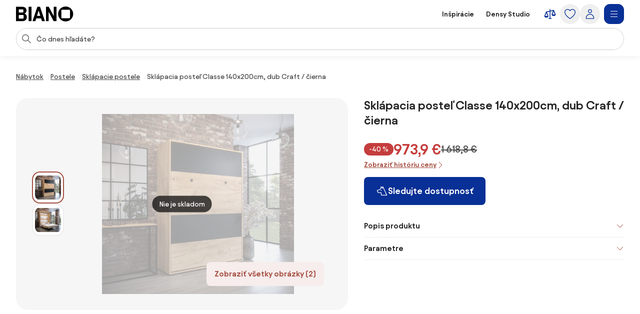

--- FILE ---
content_type: image/svg+xml
request_url: https://static.biano.sk/data/category-storage/categoryMenu/38cd0581281156d672ece6bff8f01c2a.svg
body_size: 445
content:
<?xml version="1.0" encoding="UTF-8"?>
<svg id="Vrstva_1" data-name="Vrstva 1" xmlns="http://www.w3.org/2000/svg" viewBox="0 0 15 15">
  <path d="M8.45,12.14s-.09-.02-.12-.05c-.06-.06-.06-.18,0-.23l1.94-1.94s.07-.05,.12-.05,.09,.02,.12,.05c.03,.03,.05,.07,.05,.12s-.02,.09-.05,.12l-1.94,1.94s-.07,.05-.12,.05Z"/>
  <path d="M10.5,9.92c-.06-.06-.16-.06-.22,0l-1.94,1.94c-.06,.06-.06,.16,0,.22,.03,.03,.07,.05,.11,.05s.08-.02,.11-.05l1.94-1.94c.06-.06,.06-.16,0-.22Z"/>
  <path d="M9.54,12.42s-.09-.02-.12-.05c-.06-.06-.06-.17,0-.23l1.14-1.14s.07-.05,.12-.05,.09,.02,.12,.05c.06,.06,.06,.17,0,.23l-1.14,1.14s-.07,.05-.12,.05Z"/>
  <path d="M10.56,11.01l-1.13,1.14c-.06,.06-.06,.16,0,.22,.03,.03,.07,.05,.11,.05s.08-.02,.11-.05l1.13-1.14c.06-.06,.06-.16,0-.22s-.16-.06-.22,0Z"/>
  <path d="M2.78,14.28c-.37,0-.66-.3-.66-.66V4.18c0-.37,.3-.66,.66-.66h1.85L7.38,.77s.07-.05,.12-.05,.09,.02,.12,.05l2.76,2.76h1.84c.37,0,.66,.29,.66,.66V13.62c0,.37-.3,.66-.66,.66H2.78ZM2.78,3.85c-.18,0-.33,.15-.33,.33V13.62c0,.18,.15,.33,.33,.33H12.22c.18,0,.33-.15,.33-.33V4.18c0-.18-.15-.33-.33-.33H2.78Zm2.3-.31l4.85-.02L7.5,1.12l-2.42,2.42Z"/>
  <path d="M12.22,3.53h-1.85L7.61,.77c-.06-.06-.16-.06-.22,0l-2.76,2.76h-1.85c-.36,0-.65,.29-.65,.65V13.62c0,.36,.29,.65,.65,.65H12.22c.36,0,.65-.29,.65-.65V4.18c0-.36-.29-.65-.65-.65ZM7.5,1.1l2.43,2.43H5.07L7.5,1.1Zm5.06,12.51c0,.19-.15,.34-.34,.34H2.78c-.19,0-.34-.15-.34-.34V4.18c0-.19,.15-.34,.34-.34H12.22c.19,0,.34,.15,.34,.34V13.62Z"/>
  <path d="M3.75,13.31c-.37,0-.66-.3-.66-.66V5.16c0-.37,.3-.66,.66-.66h7.49c.37,0,.66,.3,.66,.66v7.49c0,.37-.3,.66-.66,.66H3.75Zm0-8.49c-.18,0-.33,.15-.33,.33v7.49c0,.18,.15,.33,.33,.33h7.49c.18,0,.33-.15,.33-.33V5.16c0-.18-.15-.33-.33-.33H3.75Z"/>
  <path d="M11.25,4.5H3.75c-.36,0-.65,.29-.65,.65v7.49c0,.36,.29,.65,.65,.65h7.49c.36,0,.65-.29,.65-.65V5.16c0-.36-.29-.65-.65-.65Zm.34,8.14c0,.19-.15,.34-.34,.34H3.75c-.19,0-.34-.15-.34-.34V5.16c0-.19,.15-.34,.34-.34h7.49c.19,0,.34,.15,.34,.34v7.49Z"/>
</svg>

--- FILE ---
content_type: application/javascript
request_url: https://www.biano.sk/assets-reco/04-2026-01-28-1769605385/chunks/chunk-Cej9srUW.js
body_size: 2403
content:
import{u as a,F as s,b8 as x,b9 as N,ax as v,ba as y,z as _,a as r,f as S,e as p,bb as E,bc as R,ar as F,k as b,bd as P,s as k,x as z}from"./chunk-CJmRT7WN.js";const u={Heureka:"heureka",Eshop:"eshop",Google:"google"},A=new Map([["biano.cz",{name:"Česko",domain:"biano.cz",locale:"cs-cz",translatedFrom:"Preložené z češtiny"}],["biano.sk",{name:"Slovensko",domain:"biano.sk",locale:"sk-sk",translatedFrom:"Preložené zo slovenčiny"}],["biano.nl",{name:"Holandsko",domain:"biano.nl",locale:"nl-nl",translatedFrom:"Preložené z holandčiny"}],["biano.ro",{name:"Rumunsko",domain:"biano.ro",locale:"ro-ro",translatedFrom:"Preložené z rumunčiny"}],["biano.com.br",{name:"Brazília",domain:"biano.com/br",locale:"pt-br",translatedFrom:"Preložené z portugalčiny"}],["biano.hu",{name:"Maďarsko",domain:"biano.hu",locale:"hu-hu",translatedFrom:"Preložené z maďarčiny"}],["biano.pt",{name:"Portugalsko",domain:"biano.pt",locale:"pt-pt",translatedFrom:"Preložené z portugalčiny"}],["biano.gr",{name:"Grécko",domain:"biano.gr",locale:"el-gr",translatedFrom:"Preložené z gréčtiny"}],["biano.it",{name:"Taliansko",domain:"biano.it",locale:"it-it",translatedFrom:"Preložené z taliančiny"}],["biano.bg",{name:"Bulharsko",domain:"biano.bg",locale:"bg-bg",translatedFrom:"Preložené z bulharčiny"}],["biano.pl",{name:"Poľsko",domain:"biano.com/pl",locale:"pl-pl",translatedFrom:"Preložené z poľštiny"}]]),w=({reply:e,eshopName:t,eshopSlug:n,originalTextVisible:l})=>a("article",{className:"flex flex-col gap-y-3 rounded-2xl border border-gray-30 bg-gray-10 p-4 md:gap-y-4 md:p-5",children:[a("div",{className:"flex items-center justify-between gap-x-2",children:[a("a",{href:s("frontend-service@marketplace_eshop_homepage",{slug:n}),target:"_blank",rel:"noopener",children:a(x,{iconName:"icon-Shop",size:"m",color:"beige"})}),a("span",{className:"flex-auto text-sm font-semibold md:text-base",children:t?a("a",{href:s("frontend-service@marketplace_eshop_homepage",{slug:n}),target:"_blank",rel:"noopener",children:t}):"Obchod"}),a("time",{className:"ml-auto flex-none text-sm font-medium text-gray-80",dateTime:y(e.dateTime),title:v(e.dateTime),children:N(e.dateTime)}),a(_,{label:"Obchod",color:"beige-30",tagSize:26,className:"flex-none"})]}),a("p",{className:"text-left text-sm leading-normal md:text-base md:leading-normal",children:e.text}),e.originalText&&a("p",{className:r(m,"mt-0.5 text-sm leading-normal text-gray-80",!l&&"hidden"),children:e.originalText})]});function L(e,t){return t[+(e==1?0:e>=2&&e<=4?1:2)]}var T=(e=>(e.Eshop="eshop",e.Variant="variant",e))(T||{});const V="js-review",m="js-review-original-text",M="js-review-original-text-toggle",O=e=>{var f;const{user:t}=S(),[n,l]=p(!1),d=e.reviewType==="variant",c=e.reviewType==="eshop",i=e.created&&e.delivered?Math.floor((e.created.getTime()-e.delivered.getTime())/(1e3*60*60*24)):null,o=!!e.translatedFrom&&(A.get(e.translatedFrom)??!1),g=e.showEshopLink&&e.eshopName&&e.eshopSlug?a("a",{href:s("frontend-service@star_eshop_reviews",{slug:e.eshopSlug}),className:"hover:text-gray-90",children:e.eshopName}):null,I=e.eshopName??"e-shop",h=e.source===u.Heureka?"Stiahnuté z Heureky":e.source===u.Eshop||e.source===u.Google?["Stiahnuté z e-shopu ",I]:null;return a(b,{children:[a("article",{className:r(V,"overflow-hidden rounded-2xl border border-gray-30 p-4 md:p-5"),children:[(t==null?void 0:t.adminModeEnabled)&&e.debugId&&a(E,{children:a("div",{children:e.debugId})}),a("div",{className:"mb-4 flex flex-wrap items-center justify-between gap-2",children:[a("div",{className:"flex items-center gap-2 self-start",children:[a(R,{src:e.avatar,alt:e.nickname??"Avatar picture",size:"m",color:"green",className:"flex-none"}),e.nickname&&a("div",{className:"flex-auto text-sm font-semibold md:text-base",children:e.nickname})]}),a("div",{className:"ml-auto flex flex-none flex-col items-end gap-x-3 gap-y-1 md:flex-row md:items-center md:gap-x-4",children:[!!e.showType&&e.reviewType&&a("p",{className:"text-sm font-medium text-gray-80",children:c?"Recenzia e-shopu":"Recenzia produktu"}),e.created&&a("time",{className:"text-sm font-medium text-gray-80",dateTime:y(e.created),title:v(e.created),children:N(e.created)}),i&&a("p",{className:"text-sm font-medium text-gray-80",children:L(i,[`Doručené do ${i} dňa`,`Doručené do ${i} dní`,`Doručené do ${i} dní`])}),e.ratingValue!==null&&a(F,{size:"large",rating:e.ratingValue})]})]}),e.variant&&a("p",{className:"mb-2 text-sm leading-normal md:text-base md:leading-normal",children:a("a",{href:s("frontend-service@product_detail_variant",{variantId:e.variant.id,slug:e.variant.slug}),className:"text-brown-60 underline hover:text-brown-80 hover:no-underline",children:e.variant.name??"Zakúpený produkt"})}),e.text&&a(b,{children:[a("p",{className:"text-sm leading-normal md:text-base md:leading-normal",children:e.text.text}),e.text.originalText&&a("p",{className:r(m,"mt-1 text-sm leading-normal text-gray-80",!n&&"hidden"),children:e.text.originalText})]}),(e.pluses.length>0||e.minuses.length>0)&&a(C,{pluses:e.pluses,minuses:e.minuses,originalTextVisible:n}),e.reviewType==="variant"&&e.imageIds&&e.imageIds.length>0&&a(j,{imageIds:e.imageIds,label:(f=e.text)==null?void 0:f.text}),e.reviewType==="eshop"&&e.variants&&e.variants.length>0&&a(G,{variants:e.variants}),(d&&g||o||h)&&a("div",{className:r("-mx-4 -mb-4 mt-4 flex flex-col gap-2 border-t border-gray-30 bg-gray-10 p-4","text-left text-sm/tight font-medium text-gray-80","sm:flex-row sm:flex-wrap sm:gap-x-4","md:-mx-5 md:-mb-5 md:px-5"),children:[d&&g&&a("p",{children:["Zakúpené v eshope ",g]}),o&&a("p",{children:[o.translatedFrom," (",a("button",{className:r(M,"underline hover:text-gray-80 hover:no-underline"),onClick:()=>l(!0),children:"Zobraziť originál"}),")"]}),h&&a("p",{children:h})]})]}),e.reply&&a("div",{className:"border-l border-gray-30 pl-4 md:pl-8",children:a(w,{reply:e.reply,eshopName:e.eshopName,eshopSlug:e.eshopSlug,originalTextVisible:n})})]})},C=({pluses:e,minuses:t,originalTextVisible:n})=>a("div",{className:"mt-4 grid grid-cols-1 gap-2 text-sm leading-normal md:grid-cols-2 md:text-base",children:[e.length>0&&a("div",{className:"flex flex-col gap-2",children:e.map(l=>a("div",{className:"grid grid-cols-[auto_1fr]",children:[a(x,{iconName:"icon-Plus",size:"xs",color:"green",className:"mr-2"}),a("p",{className:"col-start-2",children:l.text}),l.originalText&&a("p",{className:r(m,"col-start-2 mt-0.5 text-sm leading-normal text-gray-80",!n&&"hidden"),children:l.originalText})]}))}),t.length>0&&a("div",{className:"flex flex-col gap-2",children:t.map(l=>a("div",{className:"grid grid-cols-[auto_1fr]",children:[a(x,{iconName:"icon-Minus",size:"xs",color:"red",className:"row-span-2 mr-2"}),a("p",{className:"col-start-2",children:l.text}),l.originalText&&a("p",{className:r(m,"col-start-2 mt-0.5 text-sm leading-normal text-gray-80",!n&&"hidden"),children:l.originalText})]}))})]}),j=({imageIds:e,label:t})=>a("div",{children:[a("p",{className:"mb-2 mt-4 text-sm font-medium leading-tight text-gray-100 md:text-base md:leading-tight",children:"Prílohy:"}),a("div",{className:"custom-scrollbar flex gap-x-2 overflow-x-auto",children:e.map(n=>a("button",{"data-modal-open-props":JSON.stringify([n]),"data-modal-opener":"ReviewImage",className:P,children:a(k,{imageId:n,imageType:z.Review,imageSize:"default",lazy:!0,imgAttributes:{width:64,height:64,alt:t??"Užívateľská fotografia",className:"size-12 rounded-lg border border-gray-30 hover:border-gray-40 md:size-16 object-cover"}})}))})]}),G=({variants:e})=>a("div",{children:[a("p",{className:"mb-2 mt-4 text-sm font-medium leading-tight text-gray-100 md:text-base md:leading-tight",children:"Zakúpené produkty:"}),a("div",{className:"custom-scrollbar flex gap-x-2 overflow-x-auto",children:e.map(t=>!!t.images.length&&a("a",{href:s("frontend-service@product_detail_variant",{variantId:t.id,slug:t.slug}),className:"size-12 flex-none overflow-hidden rounded-lg border border-gray-30 hover:border-gray-40 md:size-16",title:t.name,children:a(k,{imageId:t.images[0].id,imageType:z.Product,imageSize:"listingRectangle",imageSizeRetina:"listingRectangleRetina",imgAttributes:{width:64,height:64,alt:t.name,className:"size-full object-contain"}})},t.id))})]}),D=({review:e,showType:t=!0,showEshopLink:n=!0})=>{var i,o;const l=e.userNickName?e.userNickName:(e.value??0)>=4?"Spokojný používateľ":"Neprihlásený používateľ",d=e.externalId.startsWith("heureka-"),c=e.externalId.startsWith("eshop-");return a(O,{debugId:a(b,{children:[a("span",{className:"font-semibold",children:"External ID: "}),a("span",{children:e.externalId})]}),avatar:e.userAvatar,nickname:l,ratingValue:e.value??null,created:e.created,delivered:e.delivered,reviewType:T.Variant,showType:t,text:e.text,pluses:e.pluses??[],minuses:e.minuses??[],translatedFrom:e.translatedFrom,isFromHeureka:d,imageIds:e.imageIds,variant:e.variant,reply:e.reply,eshopName:(i=e.eshop)==null?void 0:i.name,eshopSlug:(o=e.eshop)==null?void 0:o.slug,showEshopLink:n,isFromEshop:c,source:e.source})};export{D as R,T as a,O as b};


--- FILE ---
content_type: application/javascript
request_url: https://www.biano.sk/assets-reco/04-2026-01-28-1769605385/chunks/chunk-NLEkn_Fq.js
body_size: 1020
content:
import{u as e,a as p,I as y,ac as z,z as f,ad as l,ae as k,af as w,k as R,e as v,n as A,o as T,y as _}from"./chunk-CJmRT7WN.js";import{R as D}from"./chunk-Cej9srUW.js";import{R as P}from"./chunk-G9afw0uO.js";const V=({summaryText:a,sources:s,showLinkToAccordion:o})=>a?e("div",{className:"mb-1",children:e("div",{className:"rounded-2xl border border-gray-30 p-4 md:p-5",children:[e("div",{className:"mb-4 flex flex-wrap items-center justify-between gap-3",children:[e("p",{className:p("text-sm font-semibold leading-tight","md:text-base md:leading-tight"),children:"Čo hovoria zákazníci"}),o&&e("a",{href:"#productReviews",className:"inline-flex cursor-pointer items-center gap-1 text-sm font-semibold leading-tight text-brown-60 underline underline-offset-2 hover:no-underline",children:["Zobraziť recenzie",e(y,{name:"icon-Chevron-Right",className:"size-4 flex-none fill-current"})]})]}),e("p",{className:"text-sm leading-relaxed text-gray-100",children:a}),e(z,{title:"Zdroje",summaryClassName:p("!mb-0 !text-sm/tight text-gray-80"),wrapperClassName:p("!mb-0 mt-3 !border-0 !p-0 text-sm/tight"),children:e("ul",{className:"flex flex-wrap gap-1 pt-2",children:s.map(t=>e("li",{children:e(f,{label:j(t),as:"a",href:t,target:"_blank",rel:"nofollow",color:"brown-10",tagSize:18,hoverable:!0,"data-ga-event":"click_to_external_reviews_summary_source"})},t))})})]})}):null,j=a=>{try{return new URL(a).hostname.replace("www.","")}catch{return a.length>24?a.slice(0,24)+"…":a}},L=({variantIds:a,reviews:s,reviewsHasMore:o,reviewsTotalCount:t,reviewsWithImage:d,reviewsWithImageHasMore:g,reviewsWithImageTotalCount:c,reviewsSummary:m,reviewsWebSummary:r,singleEshopReviews:h,showLoadMore:u,tabController:n=k})=>{const i=b=>{n.value=b};return e(R,{children:[r&&e(V,{summaryText:r.summary,sources:r.sources}),m&&e(P,{reviewsSummary:m}),e("p",{className:p("text-sm font-semibold leading-tight","md:text-base md:leading-tight"),children:"Používateľské recenzie"}),e("div",{className:"flex flex-wrap gap-2",children:[e(f,{as:"button",label:`Vse (${t})`,tagSize:32,color:n.value===l.All?"brown":"brown-10",onClick:()=>i(l.All)}),d.length>0&&e(f,{as:"button",label:`Recenzie s fotkou (${c})`,tagSize:32,color:n.value===l.WithPhoto?"brown":"brown-10",onClick:()=>i(l.WithPhoto)})]}),n.value===l.All&&e(x,{variantIds:a,reviews:s,hasMore:o,type:w.All,singleEshopReviews:h,showLoadMore:u}),n.value===l.WithPhoto&&e(x,{variantIds:a,reviews:d,hasMore:g,type:w.WithImage,singleEshopReviews:h,showLoadMore:u})]})},x=({variantIds:a,hasMore:s,reviews:o,type:t,singleEshopReviews:d,showLoadMore:g})=>{const[c,m]=v(1),[r,h]=v(o),[u,n]=v(s),[{data:i}]=A(T.variant.getVariantReviews,{requestBody:a,page:c,type:t},{manual:c===1});return _(()=>{i&&(h([...r,...i.reviews]),n(i.hasMore))},[i]),e(R,{children:[r.map((b,N)=>e(D,{review:b,showType:!1,showEshopLink:!d},N)),g&&u&&e("button",{className:"group text-left text-base/tight font-medium text-brown-60",onClick:()=>m(c+1),children:["+ ",e("span",{className:"underline group-hover:no-underline",children:"Viac recenzií"})]})]})};export{L as D};


--- FILE ---
content_type: application/javascript
request_url: https://www.biano.sk/assets-reco/04-2026-01-28-1769605385/chunks/chunk-C4nNHaEx.js
body_size: -49
content:
import{d as o}from"./chunk-CJmRT7WN.js";const s="js-prev-compared",e="js-next-compared",_="js-compared-modal-open",c="js-change-compared-modal",E=o([!1]),O=o([]),p=o([]),C=o(!1),d="js-compare-prompt-modal",m="js-compare-prompt-modal-open";export{c as C,e as N,s as P,O as a,p as b,E as c,C as d,d as e,_ as f,m as g};


--- FILE ---
content_type: application/javascript
request_url: https://www.biano.sk/assets-reco/04-2026-01-28-1769605385/entries/reco_pages_detail.KmXiiy9m.js
body_size: 4103
content:
const __vite__mapDeps=(i,m=__vite__mapDeps,d=(m.f||(m.f=["assets-reco/04-2026-01-28-1769605385/chunks/chunk-Bhdn0pR8.js","assets-reco/04-2026-01-28-1769605385/chunks/chunk-CJmRT7WN.js","assets-reco/04-2026-01-28-1769605385/chunks/chunk-CgNRPQuy.js","assets-reco/04-2026-01-28-1769605385/chunks/chunk-C4nNHaEx.js","assets-reco/04-2026-01-28-1769605385/chunks/chunk-Cm-cfTpP.js","assets-reco/04-2026-01-28-1769605385/chunks/chunk-D60WeaoM.js","assets-reco/04-2026-01-28-1769605385/chunks/chunk-DmMw_2II.js","assets-reco/04-2026-01-28-1769605385/chunks/chunk-BhnFSbso.js","assets-reco/04-2026-01-28-1769605385/chunks/chunk-9CrOTg0U.js","assets-reco/04-2026-01-28-1769605385/chunks/chunk-DwK1P_zm.js","assets-reco/04-2026-01-28-1769605385/chunks/chunk-inivDS05.js","assets-reco/04-2026-01-28-1769605385/chunks/chunk-COWHgbXM.js","assets-reco/04-2026-01-28-1769605385/chunks/chunk-B8iOiS5Q.js","assets-reco/04-2026-01-28-1769605385/chunks/chunk-zVbQvKhr.js","assets-reco/04-2026-01-28-1769605385/chunks/chunk-NLEkn_Fq.js","assets-reco/04-2026-01-28-1769605385/chunks/chunk-Cej9srUW.js","assets-reco/04-2026-01-28-1769605385/chunks/chunk-G9afw0uO.js","assets-reco/04-2026-01-28-1769605385/chunks/chunk-7k_iD8XW.js","assets-reco/04-2026-01-28-1769605385/chunks/chunk-CfF9AAsl.js"])))=>i.map(i=>d[i]);
var ie=Object.defineProperty;var oe=(e,a,t)=>a in e?ie(e,a,{enumerable:!0,configurable:!0,writable:!0,value:t}):e[a]=t;var f=(e,a,t)=>oe(e,typeof a!="symbol"?a+"":a,t);import{_}from"../chunks/chunk-CgNRPQuy.js";import{aP as re,a5 as j,a2 as k,a0 as W,e as F,a6 as E,y as $,u as o,B as S,L as U,bE as ne,bz as Y,a as G,bA as q,w as se,a7 as le,o as ce,a9 as g,b as de,ax as ue,z as P,k as y,I as J,bB as K,bC as X,bt as w,a8 as pe,aC as me,E as fe,bF as he,D as _e,aZ as V,bG as Te,aY as be,J as I,c as v,P as b,X as ge,bH as Ie,R as ve,G as ye,aU as Ee,bI as Se,aQ as De,N as Oe,i as Pe}from"../chunks/chunk-CJmRT7WN.js";import{D as Le}from"../chunks/chunk-NLEkn_Fq.js";import{S as Ae}from"../chunks/chunk-7k_iD8XW.js";import{d as Ce}from"../chunks/chunk-D60WeaoM.js";import{g as Re,d as N}from"../chunks/chunk-C4nNHaEx.js";import"../chunks/chunk-Cej9srUW.js";import"../chunks/chunk-G9afw0uO.js";import"../chunks/chunk-CfF9AAsl.js";const Me="js-product-detail-fixed-cta",B="js-product-detail-threshold",we=72,Ve=()=>{const e=document.querySelector(`.${Me}`);if(!e)return;const a=document.querySelector(`.${B} .${re}`);if(!a)return;let t=!1;const i=Ce(window.navigator.userAgent);new IntersectionObserver(s=>{const c=s[0],m=c.boundingClientRect;if(m.bottom<=0){t=!0,e.style.transform=`translateY(${i?"200%":"100%"})`,e.toggleAttribute("inert",t);return}if(m.top>window.innerHeight&&(t=!1),t){e.style.transform=`translateY(${i?"200%":"100%"})`,e.toggleAttribute("inert",t);return}e.style.transform=c.isIntersecting?i?"translateY(200%)":"translateY(100%)":"translateY(0)",e.toggleAttribute("inert",c.isIntersecting)},{threshold:0,rootMargin:"0px"}).observe(a);const r=e.querySelector("button"),l=document.querySelector(`.${B}`);r&&l&&r.addEventListener("click",()=>{const s=window.matchMedia("(prefers-reduced-motion: reduce").matches,c=l.offsetTop-we;window.scrollTo({top:c,behavior:s?"auto":"smooth"})})},Q="js-detail-variant-like-button",Ne=({variantId:e})=>{const{isLiked:a,loading:t,toggleLike:i}=j(e,W.Variant,k.ProductDetail),[n,r]=F(!1),l=E();let s=null;const c=p=>{p.preventDefault(),r(!0),p.currentTarget.focus(),i(p)},m=()=>{a&&(s&&clearInterval(s),s=setTimeout(()=>{l.setVisible(!0)},500))},T=()=>{a&&s&&clearInterval(s)};return $(()=>{n&&l.setVisible(a)},[a,t]),o("div",{id:Q,className:"relative z-20 min-w-36 flex-1",children:[o(S,{innerRef:l.referenceRef,"aria-describedby":l.id,onMouseDown:p=>a&&p.stopPropagation(),onMouseEnter:m,onMouseLeave:T,onClick:c,as:"button",buttonSize:"s",buttonType:a?"secondary":"tertiary",iconName:a?"icon-Heart-fill":"icon-Heart",className:"w-full",disabled:t,children:a?"Odstrániť z obľúbených":"To sa mi páči"}),t&&o(U,{className:"absolute inset-0 z-10 bg-white/20"}),a&&o(ne,{floatingRef:l.floatingRef,visible:l.visible,loading:t,setVisible:l.setVisible,id:l.id,modalOpener:"ProductDetail/FavouriteButton"})]})},Z="js-price-watchdog-button",Be=({variantId:e})=>{const{isWatched:a,unsubscribe:t,unsubscribeLoading:i}=Y(e),n=r=>{a&&(r.preventDefault(),r.stopPropagation(),t(r))};return o(S,{id:Z,buttonSize:"s",buttonType:a?"secondary":"tertiary",iconName:"icon-Chart-bars-down",className:G("min-w-36 flex-1",q),"data-modal-opener":"ProductDetail/PriceWatchdogButton","data-modal-open-props":JSON.stringify([e.toString(),!0]),loading:i,onClick:n,children:a?"Prestať sledovať":"Sledujte cenu"})},ze="js-price-history-wrapper",it="js-price-history-chart",ot="js-price-history-period-button",rt="js-price-history-period-button--active",x="js-watchdog-button",He=({variantId:e,buttonSize:a,priceWatchdog:t,iconName:i})=>{const{isWatched:n,unsubscribe:r,unsubscribeLoading:l}=Y(e),s=c=>{n&&(c.preventDefault(),c.stopPropagation(),r(c))};return o(S,{id:x,buttonSize:a||(n?"m":"l"),responsive:!0,buttonType:n?"secondary":"primary",className:G("w-full sm:w-auto",q),"data-modal-opener":t?"ProductDetail/PriceWatchdogButton":"ProductDetail/WatchdogButton","data-modal-open-props":JSON.stringify([e.toString(),t]),iconName:i??"icon-Dog",loading:l,onClick:s,disabled:se.value[0]||l,children:n?"Prestať sledovať":t?"Sledujte cenu":"Sledujte dostupnosť"})},ee="js-detail-variant-compare-button",je=({variantId:e,categoryId:a})=>{const{isLiked:t,loading:i,toggleLike:n}=j(e,W.Comparison,k.ProductDetail),[r,l]=F(!1),s=E();let c=null;const m=h=>{h.preventDefault(),l(!0),h.currentTarget.focus(),n(h)},T=()=>{t&&(c&&clearInterval(c),c=setTimeout(()=>{s.setVisible(!0)},500))},p=()=>{t&&c&&clearInterval(c)};return $(()=>{r&&s.setVisible(t)},[t,i]),o("div",{id:ee,className:"relative z-20 min-w-36 flex-1",children:[o(S,{innerRef:s.referenceRef,"aria-describedby":s.id,onMouseDown:h=>t&&h.stopPropagation(),onMouseEnter:T,onMouseLeave:p,onClick:m,as:"button",buttonSize:"s",buttonType:t?"secondary":"tertiary",iconName:"icon-Compare",className:"w-full",disabled:i,children:t?"Odstrániť":"Porovnať"}),i&&o(U,{className:"absolute inset-0 z-10 bg-white/20"}),t&&o(le,{floatingRef:s.floatingRef,visible:s.visible,loading:i,setVisible:s.setVisible,id:s.id,categoryId:a})]})},z="prc-prompt-data",H="prc-prompt-seen";class ke{constructor(a,t,i,n){f(this,"SHOW_LIMIT",3);f(this,"SEEN_THRESHOLD",2);f(this,"TTL_MS",3600*1e3);f(this,"variantId");f(this,"categoryId");f(this,"fillerVariantIds");f(this,"pageContext");f(this,"data",{});this.variantId=a,this.categoryId=t,this.fillerVariantIds=i,this.pageContext=n,this.init()}init(){this.data=this.loadPrcPromptData(),this.process()}process(){(!this.data[this.categoryId]||!(this.data[this.categoryId]instanceof Set))&&(this.data[this.categoryId]=new Set),this.data[this.categoryId].add(this.variantId),this.savePrcPromptData(),this.handlePromptModal()}async handlePromptModal(){if(this.getWithTTL(H)||this.data[this.categoryId].size<this.SEEN_THRESHOLD)return;const t=Array.from(this.data[this.categoryId]);t.length<3&&t.push(...this.fillerVariantIds.filter(r=>t.indexOf(r)===-1));const i=await ce.variant.getVariantsByIds({requestBody:t.slice(0,this.SHOW_LIMIT)});if(!i.length)return;const n=i[0].category;g("ComparePromptModal",this.pageContext,N,`.${Re}`,async()=>{const{ComparePromptModal:r}=await _(async()=>{const{ComparePromptModal:l}=await import("../chunks/chunk-Bhdn0pR8.js");return{ComparePromptModal:l}},__vite__mapDeps([0,1,2,3,4,5]));return r},{variants:i,category:n}),N.value=!0,this.setWithTTL(H,"1")}savePrcPromptData(){try{const a={};for(const[t,i]of Object.entries(this.data)){const n=Number(t);a[n]=i instanceof Set?Array.from(i):!1}this.setWithTTL(z,a)}catch(a){console.error("Failed to save PrcPromptData:",a)}}loadPrcPromptData(){const a=this.getWithTTL(z);if(!a)return{};try{const t={};for(const[i,n]of Object.entries(a)){const r=Number(i);t[r]=Array.isArray(n)?new Set(n):new Set}return t}catch(t){return console.error("Failed to parse PrcPromptData:",t),{}}}setWithTTL(a,t){try{const i={value:t,expiresAt:Date.now()+this.TTL_MS};localStorage.setItem(a,JSON.stringify(i))}catch(i){console.error("Failed to write localStorage key:",a,i)}}getWithTTL(a){try{const t=localStorage.getItem(a);if(!t)return null;const i=JSON.parse(t);return!i||typeof i.expiresAt!="number"||Date.now()>i.expiresAt?(localStorage.removeItem(a),null):i.value}catch(t){return console.error("Failed to read localStorage key:",a,t),localStorage.removeItem(a),null}}}const We=(e,a,t)=>{const i=de(t||a),n=ue(e);return t?`Táto ponuka je momentálne v priemere o ${i} lacnejšia ako v iných e-shopoch`:`Táto ponuka je momentálne o ${i} lacnejšia od ${n}`},Fe=({className:e,priceDropDate:a,priceDiff:t,avgGroupPriceDiff:i,url:n})=>{const r=E({id:"detailPriceDropTagTooltip"}),l=()=>{r.setVisible(s=>!s)};return o(y,{children:[o("button",{ref:r.referenceRef,onClick:l,title:"Viac informácií","aria-describedby":r.id,children:o(P,{as:"span",label:o(y,{children:["Obmedzená ponuka",o(J,{name:"icon-Info",className:"size-3.5 fill-gray-100"})]}),color:"beige",tagSize:18,iconBefore:"icon-Chart-bars-down",className:e})}),r.visible&&o(K,{children:o(X,{customRef:r.floatingRef,visible:r.visible,setVisible:r.setVisible,id:r.id,children:[o("p",{children:We(a,t,i)}),n&&o("a",{href:n,className:"mt-2 block underline",children:"ďalšie cenové hity"})]})})]})},$e=({position:e,categoryName:a})=>{const t=o(P,{label:w(e),color:"blue",tagSize:18}),i=E({id:"detailTopTagTooltip"}),n=()=>{i.setVisible(r=>!r)};return o(y,{children:[o("button",{ref:i.referenceRef,onClick:n,title:"Viac informácií","aria-describedby":i.id,children:o(P,{label:o(y,{children:[w(e),o(J,{name:"icon-Info",className:"size-3.5 fill-white"})]}),color:"blue",tagSize:18})}),i.visible&&o(K,{children:o(X,{customRef:i.floatingRef,visible:i.visible,setVisible:i.setVisible,id:i.id,children:[o("p",{children:[t," v kategórii ",a,"."]}),o("p",{class:"mt-3",children:"Toto poradie sa vypočítava z nedávneho objemu predaja a priemerného hodnotenia produktu a pravidelne sa aktualizuje."})]})})]})};async function Ue(e){var A,C;const{user:a}=e;await pe(e);const t={DetailTopTag:{component:$e},DetailPriceDropTag:{component:Fe},SalesInfoTooltip:{component:Se},DetailReviews:{component:Le},VoucherCodeCard:{component:Ee}};if(a!=null&&a.adminModeEnabled){const{VariantAdminMode:d}=await _(async()=>{const{VariantAdminMode:u}=await import("../chunks/chunk-CJmRT7WN.js").then(D=>D.bX);return{VariantAdminMode:u}},__vite__mapDeps([1,2]));t.VariantAdminMode={component:d}}me(t,e),Ve(),g("DetailVariantSelectModal",e,_e,`.${he}`,async()=>{const{DetailVariantSelectModal:d}=await _(async()=>{const{DetailVariantSelectModal:u}=await import("../chunks/chunk-DmMw_2II.js");return{DetailVariantSelectModal:u}},__vite__mapDeps([6,1,2,7,4,5]));return d},{selectedVariantId:e.pagePropsClient.variant.id,variants:e.pagePropsClient.activeVariants},document.body,document.getElementById(fe)),document.getElementById(V)&&e.pagePropsClient.aggregateOffer&&g("OffersModal",e,be,`.${Te}`,async()=>{const{DetailOffersModal:d}=await _(async()=>{const{DetailOffersModal:u}=await import("../chunks/chunk-9CrOTg0U.js");return{DetailOffersModal:u}},__vite__mapDeps([8,1,2,4,5]));return d},{aggregateOffer:e.pagePropsClient.aggregateOffer,alternativeVariants:e.pagePropsClient.alternativeVariants},document.body,document.getElementById(V));const n=document.getElementById(Q);n&&I(o(b,{pageContext:e,children:o(Ne,{variantId:e.pagePropsClient.variant.id})}),v(document.body,n));const r=document.getElementById(ee);r&&I(o(b,{pageContext:e,children:o(je,{variantId:e.pagePropsClient.variant.id,categoryId:(A=e.pagePropsClient.variant.category)==null?void 0:A.id})}),v(document.body,r));const l=document.getElementById(x);if(l){const d=e.pagePropsClient.variant.active;I(o(b,{pageContext:e,children:o(He,{variantId:e.pagePropsClient.variant.id,buttonSize:d&&"s"||void 0,priceWatchdog:d,iconName:d&&"icon-Chart-bars-down"||void 0})}),v(document.body,l))}const s=document.getElementById(Z);s&&I(o(b,{pageContext:e,children:o(Be,{variantId:e.pagePropsClient.variant.id})}),v(document.body,s)),g("DetailDeliveriesModal",e,Oe,`.${De}`,async()=>{const{DetailDeliveriesModal:d}=await _(async()=>{const{DetailDeliveriesModal:u}=await import("../chunks/chunk-DwK1P_zm.js");return{DetailDeliveriesModal:u}},__vite__mapDeps([9,1,2,4,5]));return d});const c=document.getElementById(ge);g("DetailImagesModal",e,ve,`.${Ie}`,async()=>{const{DetailImagesModal:d}=await _(async()=>{const{DetailImagesModal:u}=await import("../chunks/chunk-inivDS05.js");return{DetailImagesModal:u}},__vite__mapDeps([10,1,2,11,4,5,12]));return d},{variant:e.pagePropsClient.variant,galleryImages:e.pagePropsClient.galleryImages,userImages:e.pagePropsClient.userImages},document.body,c);const m=document.getElementById("stl-grid");if(m&&ye(o(b,{pageContext:e,children:o(Ae,{inspirations:e.pagePropsClient.inspirations})}),m),e.pagePropsClient.priceHistory){const d=e.pagePropsClient.priceHistory,u=document.querySelector(`.${ze}`);if(u){const D=async()=>{const{initPriceHistoryChart:O}=await _(async()=>{const{initPriceHistoryChart:M}=await import("../chunks/chunk-zVbQvKhr.js");return{initPriceHistoryChart:M}},__vite__mapDeps([13,1,2,14,15,16,17,18,5,3]));O(d.series)},R=new IntersectionObserver(O=>{O[0].isIntersecting&&(D(),R.unobserve(u))});R.observe(u)}}const{variant:T,similarVariants:p,bestsellers:h}=e.pagePropsClient,te=T.id,L=(C=T.category)==null?void 0:C.id,ae=(p.length?p:h).map(d=>d.id);L&&new ke(te,L,ae,e)}const Ye=Object.freeze(Object.defineProperty({__proto__:null,onRenderClient:Ue},Symbol.toStringTag,{value:"Module"})),Ge={hasServerOnlyHook:{type:"computed",definedAtData:null,valueSerialized:{type:"js-serialized",value:!0}},isClientRuntimeLoaded:{type:"computed",definedAtData:null,valueSerialized:{type:"js-serialized",value:!0}},onBeforeRenderEnv:{type:"computed",definedAtData:null,valueSerialized:{type:"js-serialized",value:{server:!0}}},dataEnv:{type:"computed",definedAtData:null,valueSerialized:{type:"js-serialized",value:null}},guardEnv:{type:"computed",definedAtData:null,valueSerialized:{type:"js-serialized",value:null}},onRenderClient:{type:"cumulative",definedAtData:[{filePathToShowToUser:"/reco/pages/detail/+onRenderClient.tsx",fileExportPathToShowToUser:[]},{filePathToShowToUser:"/reco/renderer/+onRenderClient.tsx",fileExportPathToShowToUser:[]}],valueSerialized:[{type:"plus-file",exportValues:Ye},{type:"plus-file",exportValues:Pe}]}},nt=Object.freeze(Object.defineProperty({__proto__:null,configValuesSerialized:Ge},Symbol.toStringTag,{value:"Module"}));export{it as P,ot as a,rt as b,nt as d};


--- FILE ---
content_type: image/svg+xml
request_url: https://static.biano.sk/data/category-storage/categoryMenu/6217a480b1c406df9be47a93dcb45da9.svg
body_size: 547
content:
<?xml version="1.0" encoding="UTF-8"?>
<svg id="Vrstva_1" data-name="Vrstva 1" xmlns="http://www.w3.org/2000/svg" viewBox="0 0 15 15">
  <path d="M10.66,5.15v1.28h0v-1.3s0,.02,0,.03Z"/>
  <path d="M11.35,6.93c1.21,0,2.2-.99,2.2-2.2V2.03c0-.22-.18-.4-.4-.4h-.59c-1.1,0-2.01,.79-2.21,1.83-.27-.26-.64-.43-1.05-.43h-.76c-.14,0-.25,.11-.25,.25v2.25c0,.76,.62,1.39,1.39,1.39h.64v4.68c-.63-.2-1.32-.32-2.03-.36-.03,0-.06,0-.09,0l-.36-2.31c-.03-.19-.14-.36-.31-.46-.17-.1-.37-.12-.55-.05l-1.27,.46-1.08-3,.12-.04c.13-.05,.2-.19,.15-.32L3.35,1.19c-.05-.13-.19-.2-.32-.15l-1.41,.51c-.13,.05-.2,.19-.15,.32l1.56,4.33c.05,.13,.19,.2,.32,.15l.11-.04,1.08,3-1.27,.46c-.18,.07-.33,.21-.39,.39-.06,.18-.05,.39,.06,.55l.86,1.44c-.71,.4-1.22,.91-1.48,1.47-.06,.12,0,.27,.12,.33,.03,.02,.07,.02,.11,.02,.09,0,.18-.05,.23-.14,.22-.47,.66-.9,1.29-1.25l.45,.76c.26,.43,.79,.62,1.26,.45l1.88-.68c.47-.17,.76-.65,.68-1.15l-.03-.22c.72,.04,1.41,.18,2.04,.39,1.13,.38,1.97,1,2.29,1.7,.04,.09,.13,.14,.23,.14,.04,0,.07,0,.11-.02,.12-.06,.18-.21,.12-.33-.36-.76-1.15-1.4-2.25-1.83V6.93h.53Zm-1.03-.5h-.64c-.49,0-.89-.4-.89-.89v-2h.51c.56,0,1.01,.45,1.01,1.01v1.87Zm-6.91-.64L2.02,1.94l.94-.34,1.39,3.86-.94,.34Zm.52,.34l.24-.09,1.59,4.41-.24,.09-1.59-4.41Zm3.54,6.5l-1.88,.68c-.25,.09-.52-.01-.66-.24l-.43-.73-.26-.43-.88-1.47c-.03-.05-.02-.1-.01-.13,0-.02,.03-.07,.09-.09l1.27-.46,.42,1.18c.05,.13,.19,.2,.32,.15l.71-.25c.13-.05,.2-.19,.15-.32l-.42-1.18,1.27-.46c.06-.02,.11,0,.13,.01,.02,.01,.06,.05,.07,.11l.35,2.22,.08,.49,.05,.31c.04,.26-.11,.51-.36,.6Zm3.35-6.21V3.88c0-.96,.78-1.74,1.74-1.74h.48v2.6c0,.94-.76,1.7-1.7,1.7h-.53Z"/>
</svg>